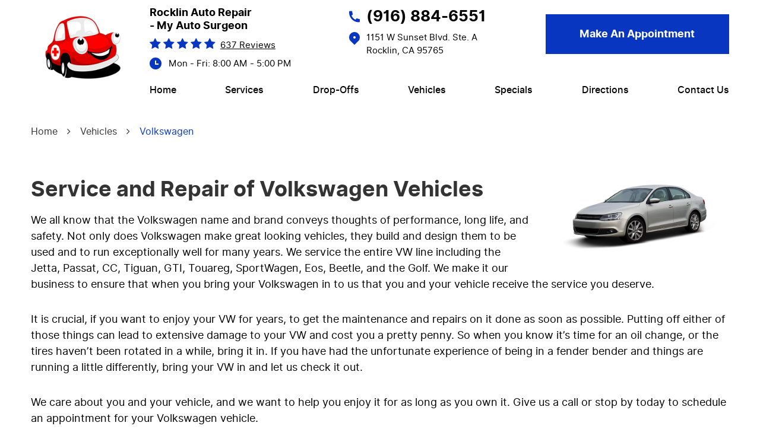

--- FILE ---
content_type: text/html; charset=utf-8
request_url: https://www.myautosurgeon.com/volkswagen-repair-services
body_size: 11031
content:
<!DOCTYPE HTML><html lang="en"><!-- HTML Copyright © 2026 Kukui Corporation. All rights reserved. --><head><meta charset="utf-8" /><meta name="viewport" content="width=device-width,initial-scale=1" /><title> Service and Repair of Volkswagen Vehicles - My Auto Surgeon </title><link rel="canonical" href="https://www.myautosurgeon.com/volkswagen-repair-services" /><meta name="robots" content="noindex,nofollow,noarchive,nosnippet" /><meta name="googlebot" content="none,noindex,nofollow,noarchive,nosnippet,noodp,noimageindex" /><meta name="bingbot" content="noindex,nofollow,noarchive,nosnippet,nocache,noodp" /><meta name="msnbot" content="noindex,nofollow,noarchive,nosnippet,nocache,noodp" /><meta name="slurp" content="noindex,nofollow,noarchive,nosnippet,noodp,noydir" /><meta name="teoma" content="noindex,nofollow,noarchive" /><meta name="adsbot-google" content="index,follow,archive,snippet,odp,imageindex" /><meta name="adidxbot" content="index,follow,archive,snippet,cache,odp" /><meta name="description" content="Service and Repair of Volkswagen Vehicles" /><meta property="og:type" content="website" /><meta property="og:locale" content="en_US" /><meta property="og:site_name" content="My Auto Surgeon" /><meta property="og:url" content="https://www.myautosurgeon.com/volkswagen-repair-services" /><meta property="og:title" content="Service and Repair of Volkswagen Vehicles - My Auto Surgeon" /><meta property="og:description" content="Service and Repair of Volkswagen Vehicles" /><meta property="og:image" content="https://www.myautosurgeon.com/Files/images/og-image.jpg" /><script type="application/ld+json">[{"@context":"https://schema.org","@type":"AutomotiveBusiness","name":"My Auto Surgeon","alternateName":"Rocklin Auto Repair","telephone":"+1 (916) 884-6551","currenciesAccepted":"USD","priceRange":"$$$","url":"https://www.myautosurgeon.com","logo":"https://www.myautosurgeon.com/Files/Images/logo.png","image":"https://www.myautosurgeon.com/Files/images/google-info-window.jpg","address":{"@type":"PostalAddress","name":"My Auto Surgeon","streetAddress":"1151 W Sunset Blvd. Ste. A","addressLocality":"Rocklin","addressRegion":"CA","addressCountry":"USA","postalCode":"95765"},"openingHours":["Mon-Fri 08:00-17:00"],"hasmap":"https://www.google.com/maps/place/1151 W Sunset Blvd. Ste. A Rocklin, CA 95765","aggregateRating":{"@type":"AggregateRating","bestRating":"5","worstRating":"1","ratingCount":"637","ratingValue":"4.9"},"sameAs":["https://goo.gl/maps/N4U4SmM8YXAZ9Mrs8","https://www.facebook.com/myautosurgeon/","https://www.yelp.com/biz/my-auto-surgeon-rocklin","https://www.instagram.com/myautosurgeon/","http://search.google.com/local/writereview?placeid=ChIJgQh_PbMjm4AR6zc0555I5fA","https://www.yelp.com/writeareview/biz/8G91C6iwOBipTylXKogMKw"]},{"@context":"https://schema.org","@type":"BreadcrumbList","itemListElement":[{"@type":"ListItem","position":"1","item":{"@id":"https://www.myautosurgeon.com","name":"Home"}},{"@type":"ListItem","position":"2","item":{"@id":"https://www.myautosurgeon.com/vehicles","name":"Vehicles"}},{"@type":"ListItem","position":"3","item":{"@id":"https://www.myautosurgeon.com/volkswagen-repair-services","name":"Volkswagen"}}]}]</script><!-- Global site tag (gtag.js) - Google Analytics --><script async src="https://www.googletagmanager.com/gtag/js?id=UA-216257038-2"></script><script> window.dataLayer = window.dataLayer || []; function gtag(){dataLayer.push(arguments);} gtag('js', new Date()); gtag('config', 'UA-216257038-2'); gtag('config', 'G-NGJLWH4WN8'); </script><!-- Google tag (gtag.js) --><script async src="https://www.googletagmanager.com/gtag/js?id=AW-11484375689"></script><script> window.dataLayer = window.dataLayer || []; function gtag(){dataLayer.push(arguments);} gtag('js', new Date()); gtag('config', 'AW-11484375689'); </script><style type="text/css">/*! * Bootstrap v3.3.7 (http://getbootstrap.com) * Copyright 2011-2018 Twitter, Inc. * Licensed under MIT (https://github.com/twbs/bootstrap/blob/master/LICENSE) */ /*! * Generated using the Bootstrap Customizer (<none>) * Config saved to config.json and <none> */ /*! normalize.css v3.0.3 | MIT License | github.com/necolas/normalize.css */ *{outline:0;margin:0;border:0;padding:0}*,*:before,*:after{-webkit-box-sizing:border-box;box-sizing:border-box}html{-ms-overflow-style:scrollbar;-ms-text-size-adjust:100%;-webkit-text-size-adjust:100%;-webkit-tap-highlight-color:rgba(0,0,0,0)}html,body,div,span,applet,object,iframe,h1,h2,h3,h4,h5,h6,p,blockquote,pre,a,abbr,acronym,address,big,cite,code,del,dfn,em,img,ins,kbd,q,s,samp,small,strike,strong,sub,sup,tt,var,b,u,i,center,dl,dt,dd,ol,ul,li,fieldset,form,label,legend,table,caption,tbody,tfoot,thead,tr,th,td,article,aside,canvas,details,embed,figure,figcaption,footer,header,hgroup,menu,nav,output,ruby,section,summary,time,mark,audio,video{background:transparent;font-size:100%;font-family:-apple-system,BlinkMacSystemFont,system-ui,"Segoe UI",Tahoma,Roboto,Oxygen,Oxygen-Sans,Ubuntu,Cantarell,"Fira Sans","Droid Sans","Helvetica Neue","Noto Sans",Arial,sans-serif,"Apple Color Emoji","Segoe UI Emoji","Segoe UI Symbol","Noto Color Emoji";text-decoration:none;vertical-align:baseline}article,aside,details,figcaption,figure,footer,header,hgroup,main,menu,nav,section,summary{display:block}:focus{outline:0}[tabindex="-1"]:focus{outline:0!important}b,strong{font-weight:bolder}a{text-decoration:none}a:hover,a:focus,a:active{outline:0;text-decoration:underline}a:not([href]):not([tabindex]){color:inherit;text-decoration:none}a:not([href]):not([tabindex]):hover,a:not([href]):not([tabindex]):focus{color:inherit;text-decoration:none}a:not([href]):not([tabindex]):focus{outline:0}img{max-width:100%;height:auto;border:0;-ms-interpolation-mode:bicubic;vertical-align:middle}svg{overflow:hidden;vertical-align:middle}iframe,embed,object,video,audio,canvas{display:inline-block;max-width:100%}audio:not([controls]){display:none;height:0}template{display:none}[hidden]{display:none}.container{margin-right:auto;margin-left:auto;padding-left:12px;padding-right:12px}@media(min-width:768px){.container{width:744px}}@media(min-width:992px){.container{width:964px}}@media(min-width:1224px){.container{width:1200px}}.container-fluid{margin-right:auto;margin-left:auto;padding-left:12px;padding-right:12px}.row{margin-left:-12px;margin-right:-12px}.col-xs-1,.col-sm-1,.col-md-1,.col-lg-1,.col-xs-2,.col-sm-2,.col-md-2,.col-lg-2,.col-xs-3,.col-sm-3,.col-md-3,.col-lg-3,.col-xs-4,.col-sm-4,.col-md-4,.col-lg-4,.col-xs-5,.col-sm-5,.col-md-5,.col-lg-5,.col-xs-6,.col-sm-6,.col-md-6,.col-lg-6,.col-xs-7,.col-sm-7,.col-md-7,.col-lg-7,.col-xs-8,.col-sm-8,.col-md-8,.col-lg-8,.col-xs-9,.col-sm-9,.col-md-9,.col-lg-9,.col-xs-10,.col-sm-10,.col-md-10,.col-lg-10,.col-xs-11,.col-sm-11,.col-md-11,.col-lg-11,.col-xs-12,.col-sm-12,.col-md-12,.col-lg-12{position:relative;min-height:1px;padding-left:12px;padding-right:12px}.col-xs-1,.col-xs-2,.col-xs-3,.col-xs-4,.col-xs-5,.col-xs-6,.col-xs-7,.col-xs-8,.col-xs-9,.col-xs-10,.col-xs-11,.col-xs-12{float:left}.col-xs-12{width:100%}.col-xs-11{width:91.66666667%}.col-xs-10{width:83.33333333%}.col-xs-9{width:75%}.col-xs-8{width:66.66666667%}.col-xs-7{width:58.33333333%}.col-xs-6{width:50%}.col-xs-5{width:41.66666667%}.col-xs-4{width:33.33333333%}.col-xs-3{width:25%}.col-xs-2{width:16.66666667%}.col-xs-1{width:8.33333333%}.col-xs-pull-12{right:100%}.col-xs-pull-11{right:91.66666667%}.col-xs-pull-10{right:83.33333333%}.col-xs-pull-9{right:75%}.col-xs-pull-8{right:66.66666667%}.col-xs-pull-7{right:58.33333333%}.col-xs-pull-6{right:50%}.col-xs-pull-5{right:41.66666667%}.col-xs-pull-4{right:33.33333333%}.col-xs-pull-3{right:25%}.col-xs-pull-2{right:16.66666667%}.col-xs-pull-1{right:8.33333333%}.col-xs-pull-0{right:auto}.col-xs-push-12{left:100%}.col-xs-push-11{left:91.66666667%}.col-xs-push-10{left:83.33333333%}.col-xs-push-9{left:75%}.col-xs-push-8{left:66.66666667%}.col-xs-push-7{left:58.33333333%}.col-xs-push-6{left:50%}.col-xs-push-5{left:41.66666667%}.col-xs-push-4{left:33.33333333%}.col-xs-push-3{left:25%}.col-xs-push-2{left:16.66666667%}.col-xs-push-1{left:8.33333333%}.col-xs-push-0{left:auto}.col-xs-offset-12{margin-left:100%}.col-xs-offset-11{margin-left:91.66666667%}.col-xs-offset-10{margin-left:83.33333333%}.col-xs-offset-9{margin-left:75%}.col-xs-offset-8{margin-left:66.66666667%}.col-xs-offset-7{margin-left:58.33333333%}.col-xs-offset-6{margin-left:50%}.col-xs-offset-5{margin-left:41.66666667%}.col-xs-offset-4{margin-left:33.33333333%}.col-xs-offset-3{margin-left:25%}.col-xs-offset-2{margin-left:16.66666667%}.col-xs-offset-1{margin-left:8.33333333%}.col-xs-offset-0{margin-left:0%}@media(min-width:768px){.col-sm-1,.col-sm-2,.col-sm-3,.col-sm-4,.col-sm-5,.col-sm-6,.col-sm-7,.col-sm-8,.col-sm-9,.col-sm-10,.col-sm-11,.col-sm-12{float:left}.col-sm-12{width:100%}.col-sm-11{width:91.66666667%}.col-sm-10{width:83.33333333%}.col-sm-9{width:75%}.col-sm-8{width:66.66666667%}.col-sm-7{width:58.33333333%}.col-sm-6{width:50%}.col-sm-5{width:41.66666667%}.col-sm-4{width:33.33333333%}.col-sm-3{width:25%}.col-sm-2{width:16.66666667%}.col-sm-1{width:8.33333333%}.col-sm-pull-12{right:100%}.col-sm-pull-11{right:91.66666667%}.col-sm-pull-10{right:83.33333333%}.col-sm-pull-9{right:75%}.col-sm-pull-8{right:66.66666667%}.col-sm-pull-7{right:58.33333333%}.col-sm-pull-6{right:50%}.col-sm-pull-5{right:41.66666667%}.col-sm-pull-4{right:33.33333333%}.col-sm-pull-3{right:25%}.col-sm-pull-2{right:16.66666667%}.col-sm-pull-1{right:8.33333333%}.col-sm-pull-0{right:auto}.col-sm-push-12{left:100%}.col-sm-push-11{left:91.66666667%}.col-sm-push-10{left:83.33333333%}.col-sm-push-9{left:75%}.col-sm-push-8{left:66.66666667%}.col-sm-push-7{left:58.33333333%}.col-sm-push-6{left:50%}.col-sm-push-5{left:41.66666667%}.col-sm-push-4{left:33.33333333%}.col-sm-push-3{left:25%}.col-sm-push-2{left:16.66666667%}.col-sm-push-1{left:8.33333333%}.col-sm-push-0{left:auto}.col-sm-offset-12{margin-left:100%}.col-sm-offset-11{margin-left:91.66666667%}.col-sm-offset-10{margin-left:83.33333333%}.col-sm-offset-9{margin-left:75%}.col-sm-offset-8{margin-left:66.66666667%}.col-sm-offset-7{margin-left:58.33333333%}.col-sm-offset-6{margin-left:50%}.col-sm-offset-5{margin-left:41.66666667%}.col-sm-offset-4{margin-left:33.33333333%}.col-sm-offset-3{margin-left:25%}.col-sm-offset-2{margin-left:16.66666667%}.col-sm-offset-1{margin-left:8.33333333%}.col-sm-offset-0{margin-left:0%}}@media(min-width:992px){.col-md-1,.col-md-2,.col-md-3,.col-md-4,.col-md-5,.col-md-6,.col-md-7,.col-md-8,.col-md-9,.col-md-10,.col-md-11,.col-md-12{float:left}.col-md-12{width:100%}.col-md-11{width:91.66666667%}.col-md-10{width:83.33333333%}.col-md-9{width:75%}.col-md-8{width:66.66666667%}.col-md-7{width:58.33333333%}.col-md-6{width:50%}.col-md-5{width:41.66666667%}.col-md-4{width:33.33333333%}.col-md-3{width:25%}.col-md-2{width:16.66666667%}.col-md-1{width:8.33333333%}.col-md-pull-12{right:100%}.col-md-pull-11{right:91.66666667%}.col-md-pull-10{right:83.33333333%}.col-md-pull-9{right:75%}.col-md-pull-8{right:66.66666667%}.col-md-pull-7{right:58.33333333%}.col-md-pull-6{right:50%}.col-md-pull-5{right:41.66666667%}.col-md-pull-4{right:33.33333333%}.col-md-pull-3{right:25%}.col-md-pull-2{right:16.66666667%}.col-md-pull-1{right:8.33333333%}.col-md-pull-0{right:auto}.col-md-push-12{left:100%}.col-md-push-11{left:91.66666667%}.col-md-push-10{left:83.33333333%}.col-md-push-9{left:75%}.col-md-push-8{left:66.66666667%}.col-md-push-7{left:58.33333333%}.col-md-push-6{left:50%}.col-md-push-5{left:41.66666667%}.col-md-push-4{left:33.33333333%}.col-md-push-3{left:25%}.col-md-push-2{left:16.66666667%}.col-md-push-1{left:8.33333333%}.col-md-push-0{left:auto}.col-md-offset-12{margin-left:100%}.col-md-offset-11{margin-left:91.66666667%}.col-md-offset-10{margin-left:83.33333333%}.col-md-offset-9{margin-left:75%}.col-md-offset-8{margin-left:66.66666667%}.col-md-offset-7{margin-left:58.33333333%}.col-md-offset-6{margin-left:50%}.col-md-offset-5{margin-left:41.66666667%}.col-md-offset-4{margin-left:33.33333333%}.col-md-offset-3{margin-left:25%}.col-md-offset-2{margin-left:16.66666667%}.col-md-offset-1{margin-left:8.33333333%}.col-md-offset-0{margin-left:0%}}@media(min-width:1224px){.col-lg-1,.col-lg-2,.col-lg-3,.col-lg-4,.col-lg-5,.col-lg-6,.col-lg-7,.col-lg-8,.col-lg-9,.col-lg-10,.col-lg-11,.col-lg-12{float:left}.col-lg-12{width:100%}.col-lg-11{width:91.66666667%}.col-lg-10{width:83.33333333%}.col-lg-9{width:75%}.col-lg-8{width:66.66666667%}.col-lg-7{width:58.33333333%}.col-lg-6{width:50%}.col-lg-5{width:41.66666667%}.col-lg-4{width:33.33333333%}.col-lg-3{width:25%}.col-lg-2{width:16.66666667%}.col-lg-1{width:8.33333333%}.col-lg-pull-12{right:100%}.col-lg-pull-11{right:91.66666667%}.col-lg-pull-10{right:83.33333333%}.col-lg-pull-9{right:75%}.col-lg-pull-8{right:66.66666667%}.col-lg-pull-7{right:58.33333333%}.col-lg-pull-6{right:50%}.col-lg-pull-5{right:41.66666667%}.col-lg-pull-4{right:33.33333333%}.col-lg-pull-3{right:25%}.col-lg-pull-2{right:16.66666667%}.col-lg-pull-1{right:8.33333333%}.col-lg-pull-0{right:auto}.col-lg-push-12{left:100%}.col-lg-push-11{left:91.66666667%}.col-lg-push-10{left:83.33333333%}.col-lg-push-9{left:75%}.col-lg-push-8{left:66.66666667%}.col-lg-push-7{left:58.33333333%}.col-lg-push-6{left:50%}.col-lg-push-5{left:41.66666667%}.col-lg-push-4{left:33.33333333%}.col-lg-push-3{left:25%}.col-lg-push-2{left:16.66666667%}.col-lg-push-1{left:8.33333333%}.col-lg-push-0{left:auto}.col-lg-offset-12{margin-left:100%}.col-lg-offset-11{margin-left:91.66666667%}.col-lg-offset-10{margin-left:83.33333333%}.col-lg-offset-9{margin-left:75%}.col-lg-offset-8{margin-left:66.66666667%}.col-lg-offset-7{margin-left:58.33333333%}.col-lg-offset-6{margin-left:50%}.col-lg-offset-5{margin-left:41.66666667%}.col-lg-offset-4{margin-left:33.33333333%}.col-lg-offset-3{margin-left:25%}.col-lg-offset-2{margin-left:16.66666667%}.col-lg-offset-1{margin-left:8.33333333%}.col-lg-offset-0{margin-left:0%}}.clearfix:before,.clearfix:after,.container:before,.container:after,.container-fluid:before,.container-fluid:after,.row:before,.row:after{content:"";display:block}.clearfix:after,.container:after,.container-fluid:after,.row:after{clear:both}.pull-right{float:right!important}.pull-left{float:left!important}@media(max-width:767px){.pull-xs-left{float:left!important}.pull-xs-right{float:right!important}}@media(min-width:768px) and (max-width:991px){.pull-sm-left{float:left!important}.pull-sm-right{float:right!important}}@media(min-width:992px) and (max-width:1223px){.pull-md-left{float:left!important}.pull-md-right{float:right!important}}@media(min-width:1224px){.pull-lg-left{float:left!important}.pull-lg-right{float:right!important}}.visible-xs,.visible-sm,.visible-md,.visible-lg{display:none!important}.visible-xs-block,.visible-xs-inline,.visible-xs-inline-block,.visible-sm-block,.visible-sm-inline,.visible-sm-inline-block,.visible-md-block,.visible-md-inline,.visible-md-inline-block,.visible-lg-block,.visible-lg-inline,.visible-lg-inline-block{display:none!important}@media(max-width:767px){.visible-xs{display:block!important}}@media(min-width:768px) and (max-width:991px){.visible-sm{display:block!important}}@media(min-width:992px) and (max-width:1223px){.visible-md{display:block!important}}@media(min-width:1224px){.visible-lg{display:block!important}}@media(max-width:767px){.hidden-xs{display:none!important}}@media(min-width:768px) and (max-width:991px){.hidden-sm{display:none!important}}@media(min-width:992px) and (max-width:1223px){.hidden-md{display:none!important}}@media(min-width:1224px){.hidden-lg{display:none!important}}.col-xs-text-right{text-align:right}.col-xs-text-left{text-align:left}.col-xs-text-center{text-align:center}@media(min-width:768px){.col-sm-text-right{text-align:right}.col-sm-text-left{text-align:left}.col-sm-text-center{text-align:center}}@media(min-width:992px){.col-md-text-right{text-align:right}.col-md-text-left{text-align:left}.col-md-text-center{text-align:center}}@media(min-width:1224px){.col-lg-text-right{text-align:right}.col-lg-text-left{text-align:left}.col-lg-text-center{text-align:center}}.sr-only{position:absolute;width:1px;height:1px;margin:-1px;padding:0;overflow:hidden;clip:rect(0,0,0,0);border:0}.sr-only-focusable:active,.sr-only-focusable:focus{position:static;width:auto;height:auto;margin:0;overflow:visible;clip:auto}.img-responsive{display:block;max-width:100%;height:auto}.center-block{display:block;margin-left:auto;margin-right:auto}.hide{display:none!important}.show{display:block!important}.invisible{visibility:hidden}.hidden{display:none!important}@-ms-viewport{width:device-width;}@font-face{font-family:'Inter';font-weight:400;font-style:normal;src:url('https://cdn.kukui.com/fonts/inter/inter-regular-webfont.woff2') format('woff2'),url('https://cdn.kukui.com/fonts/inter/inter-regular-webfont.woff') format('woff'),url('https://cdn.kukui.com/fonts/inter/inter-regular-webfont.svg#interregular') format('svg'),url('https://cdn.kukui.com/fonts/inter/inter-regular-webfont.ttf') format('truetype');font-display:swap}@font-face{font-family:'Inter';font-weight:500;font-style:normal;src:url('https://cdn.kukui.com/fonts/inter/inter-medium-webfont.woff2') format('woff2'),url('https://cdn.kukui.com/fonts/inter/inter-medium-webfont.woff') format('woff'),url('https://cdn.kukui.com/fonts/inter/inter-medium-webfont.svg#intermedium') format('svg'),url('https://cdn.kukui.com/fonts/inter/inter-medium-webfont.ttf') format('truetype');font-display:swap}@font-face{font-family:'Inter';font-weight:700;font-style:normal;src:url('https://cdn.kukui.com/fonts/inter/inter-bold-webfont.woff2') format('woff2'),url('https://cdn.kukui.com/fonts/inter/inter-bold-webfont.woff') format('woff'),url('https://cdn.kukui.com/fonts/inter/inter-bold-webfont.svg#interbold') format('svg'),url('https://cdn.kukui.com/fonts/inter/inter-bold-webfont.ttf') format('truetype');font-display:swap}@font-face{font-family:'Inter';font-weight:800;font-style:normal;src:url('https://cdn.kukui.com/fonts/inter/inter-extrabold-webfont.woff2') format('woff2'),url('https://cdn.kukui.com/fonts/inter/inter-extrabold-webfont.woff') format('woff'),url('https://cdn.kukui.com/fonts/inter/inter-extrabold-webfont.svg#interextra_bold') format('svg'),url('https://cdn.kukui.com/fonts/inter/inter-extrabold-webfont.ttf') format('truetype');font-display:swap}@font-face{font-family:'Inter';font-weight:900;font-style:normal;src:url('https://cdn.kukui.com/fonts/inter/inter-black-webfont.woff2') format('woff2'),url('https://cdn.kukui.com/fonts/inter/inter-black-webfont.woff') format('woff'),url('https://cdn.kukui.com/fonts/inter/inter-black-webfont.svg#interblack') format('svg'),url('https://cdn.kukui.com/fonts/inter/inter-black-webfont.ttf') format('truetype');font-display:swap}@font-face{font-family:'cms';font-weight:normal;font-style:normal;src:url("/Themes/Automotive/Assets/fonts/cms/cms.woff2") format("woff2"),url("/Themes/Automotive/Assets/fonts/cms/cms.woff") format("woff"),url("/Themes/Automotive/Assets/fonts/cms/cms.ttf") format("truetype");font-display:swap}.uic-hidden{display:none}.uic-active,.uic-visible{display:initial}html,body{font-size:16px;line-height:1}a:hover{color:#0836c1}a:hover{text-decoration:none;transition:all .2s linear;-moz-transition:all .2s linear;-webkit-transition:all .2s linear}.wrapper{position:relative;width:100%;max-width:1920px;margin:0 auto;overflow:hidden}.container-xl{max-width:1200px;margin:auto}.col-centered{float:none;margin:0 auto}.no-margin{margin:0!important}.no-padding{padding:0!important}.flexbox{display:-webkit-box;display:-ms-flexbox;display:flex;-ms-flex-wrap:wrap;flex-wrap:wrap}.flexbox:before,.flexbox:after{display:none}.flexbox.align-items-stretch{-webkit-box-align:stretch;-ms-flex-align:stretch;align-items:stretch}.flexbox.align-items-start{-webkit-box-align:start;-ms-flex-align:start;align-items:flex-start}.flexbox.align-items-center{-webkit-box-align:center;-ms-flex-align:center;align-items:center}.flexbox.align-items-end{-webkit-box-align:end;-ms-flex-align:end;align-items:flex-end}.flexbox.justify-content-start{-ms-flex-pack:start;justify-content:flex-start}.flexbox.justify-content-center{-ms-flex-pack:center;justify-content:center}.flexbox.justify-content-end{-ms-flex-pack:end;justify-content:flex-end}.flexbox.justify-content-around{-ms-flex-pack:distribute;justify-content:space-around}.flexbox.justify-content-between{-ms-flex-pack:justify;justify-content:space-between}.btn,.entry-content .btn{position:relative;display:block;width:100%;max-width:100%;margin:0 auto 2rem;padding:1.25rem;border:none;background:#0836c1;color:#fff;font-weight:700;font-size:1.125rem;line-height:1.25;font-family:"Inter",Arial,sans-serif;text-align:center;text-decoration:none;text-transform:capitalize;-webkit-transition:all .3s ease;-o-transition:all .3s ease;transition:all .3s ease}.btn:hover,.btn:focus,.btn:active,.entry-content .btn:hover,.entry-content .btn:focus,.entry-content .btn:active{background:#333;color:#fff;text-decoration:none}.btn.btn-submit{margin:1rem auto 2rem}.btn:disabled,.btn:disabled:hover,.btn.disabled,.btn.disabled:hover{margin:1rem auto 2rem;border:none;background:#ccc;color:#fff;cursor:not-allowed;-webkit-box-shadow:none;box-shadow:none}.header{position:relative}.hd-logo-box{margin-top:1rem;margin-bottom:0;text-align:center}.hd-logo{display:inline-block;max-width:100%}.hd-logo img{display:block;margin:0 auto;max-width:100%}.hd-reviews-rating{margin-top:.75rem;margin-bottom:0}.hd-keywords{display:block;margin-bottom:.25rem;color:#000;font:700 1.125em/1 "Inter",Arial,sans-serif;text-transform:capitalize}.hd-reviews{margin-block-start:.5rem;display:inline-block;text-transform:capitalize}.hd-reviews:before{content:'';display:inline-block;margin-right:.25rem;color:#0836c1;font-weight:normal;font-size:1.25rem;line-height:1;font-family:'cms';letter-spacing:.2em}.hd-reviews a{display:inline-block;color:#000;font:400 .9375em/1 "Inter",Arial,sans-serif;text-decoration:underline}.hd-reviews a:hover,.hd-reviews a:focus,.hd-reviews a:active{color:#0836c1;text-decoration:none}.hd-location-name-box{margin-bottom:.25rem}.hd-loc-title{color:#333;font:700 1.5em/1.25 "Inter",Arial,sans-serif}.hd-phone-box{margin-bottom:.5rem}.hd-phone-text{display:inline-block;padding-right:.25rem;color:#333;font:400 1.25em/1.2 "Inter",Arial,sans-serif;text-transform:capitalize}.hd-phone-link{color:#000;font:700 1.625em/1.25 "Inter",Arial,sans-serif;padding-left:2rem;background:url('/Themes/Automotive/Assets/images/call.png') no-repeat left center}.hd-phone-link strong{font:inherit}.hd-phone-link:hover,.hd-phone-link:focus,.hd-phone-link:active{color:#333;text-decoration:none}.hd-address-box{margin-bottom:.5rem}.hd-address{color:#000;font:400 .9375em/1.5 "Inter",Arial,sans-serif;padding-left:2rem;background:url('/Themes/Automotive/Assets/images/pin.png') no-repeat left top;display:block}.hd-address span{font:inherit;display:block}.hd-address:hover,.hd-address:focus,.hd-address:active{color:#0836c1;text-decoration:none}.hd-wh-box{margin-bottom:.5rem}.hd-wh{color:#000;font:400 .9375em/1.5 "Inter",Arial,sans-serif;padding-left:2rem;background:url('/Themes/Automotive/Assets/images/time.png') no-repeat left center}.hd-locations{margin-top:.75rem;margin-bottom:0}.hd-location-toggle{padding:10px 30px 10px 10px;background:#e5403f;color:#fff;position:relative}.hd-location-toggle:after{position:absolute;right:8px;top:50%;bottom:0;height:100%;margin:auto;content:'';font:20px 'cms'}.hd-locations-wrapper{display:none;padding:26px 0 0}header a.btn{font:700 1.125em/1.5 "Inter",Arial,sans-serif;text-transform:capitalize;margin:.75rem 0 0;padding:1.25rem 1rem}.nav-section{position:relative}.nav{position:relative}.nav ul{list-style:none;text-align:center}.nav li{position:relative}.nav li:hover>ul,.nav li:focus>ul,.nav li:active>ul{display:block}.nav a{display:inline-block;text-decoration:none}.nav li.static{display:inline-block;margin:0 .5rem}.nav li.static:last-child ul{left:-100%}.nav li.static:last-child>ul.dynamic:before{left:0;right:0;margin:auto}.nav li.static>a{padding:1rem 0;color:#000;font:500 1em/1.25 "Inter",Arial,sans-serif;position:relative;transition:all .2s linear;-moz-transition:all .2s linear;-webkit-transition:all .2s linear}.nav li.static:hover>a,.nav li.static:focus>a,.nav li.static:active>a,.nav li.static>a.selected{color:#0836c1;text-decoration:none;border-bottom:2px solid #0836c1;transition:all .2s linear;-moz-transition:all .2s linear;-webkit-transition:all .2s linear}.nav ul.dynamic{display:none;z-index:10;position:absolute;top:100%;left:-1rem;min-width:14rem;background:#333;-webkit-box-shadow:0 .25rem .5rem rgba(0,0,0,.1);box-shadow:0 .25rem .5rem rgba(0,0,0,.1)}.nav ul.dynamic ul{top:0;left:100%;min-width:100%}.nav li.dynamic{display:block;text-align:left}.nav li.dynamic>a{width:100%;padding:.75rem 1rem;color:#fff;font:400 1em/1.25 "Inter",Arial,sans-serif}.nav li.dynamic:hover>a,.nav li.dynamic:focus>a,.nav li.dynamic:active>a,.nav li.dynamic>a.selected{color:#0836c1;text-decoration:none}.breadcrumbs-section{position:relative}.breadcrumbs{list-style:none;padding:2rem 0}.breadcrumbs li{display:inline-block;color:#333;font:400 1em/1.5 "Inter",Arial,sans-serif}.breadcrumbs li:after{display:inline-block;padding:0 1em;content:"";color:inherit;font:normal 1em/1 'cms'}.breadcrumbs li:last-child:after{display:none}.breadcrumbs li a{color:inherit;font:inherit}.breadcrumbs li a:hover,.breadcrumbs li a:focus,.breadcrumbs li a:active{color:#0836c1;text-decoration:none}.breadcrumbs li:last-child>a{color:#0836c1}@media(min-width:768px){}@media(min-width:992px){.nav-trigger{display:none}.nav ul.static{display:-webkit-box;display:-ms-flexbox;display:flex;-ms-flex-wrap:wrap;flex-wrap:wrap;-ms-flex-pack:justify;justify-content:space-between}.nav li.static:first-child{margin-left:0}.nav li.static:last-child{margin-right:0}.nav ul.dynamic>.has-dynamic:before{display:block;content:'';position:absolute;top:50%;right:.25rem;width:0;height:0;border:.25rem solid transparent;border-left:.25rem solid #fff;-webkit-transform:translateY(-50%);-ms-transform:translateY(-50%);transform:translateY(-50%)}}@media(min-width:1224px){}@media(max-width:1223px){.hd-wh,.hd-address{font-size:.85rem;padding-left:1.75rem}.hd-phone-link{font-size:1.25rem}header a.btn{font-size:1rem}}@media(max-width:991px){.nav-trigger{z-index:20;display:block;position:fixed;top:0;right:0;width:55px;height:50px;background:#333}.nav-trigger .icon{display:block;position:absolute;top:50%;left:10px;right:10px;width:auto;height:2px;background-color:#fff;border-radius:.25rem;-webkit-transform:translateY(-50%);-ms-transform:translateY(-50%);transform:translateY(-50%);-webkit-transition:background-color .2s linear;-o-transition:background-color .2s linear;transition:background-color .2s linear}.nav-trigger .icon:before,.nav-trigger .icon:after{display:block;content:'';position:absolute;left:0;width:100%;height:100%;background-color:#fff;border-radius:.25rem;-webkit-transition:-webkit-transform .2s linear;transition:-webkit-transform .2s linear;-o-transition:transform .2s linear;transition:transform .2s linear;transition:transform .2s linear,-webkit-transform .2s linear}.nav-trigger .icon:before{-webkit-transform:translateY(-10px);-ms-transform:translateY(-10px);transform:translateY(-10px)}.nav-trigger .icon:after{-webkit-transform:translateY(10px);-ms-transform:translateY(10px);transform:translateY(10px)}.nav-trigger.menu-open span{background-color:transparent}.nav-trigger.menu-open span:before{-webkit-transform:translateY(0) rotate(-45deg);-ms-transform:translateY(0) rotate(-45deg);transform:translateY(0) rotate(-45deg)}.nav-trigger.menu-open span:after{-webkit-transform:translateY(0) rotate(45deg);-ms-transform:translateY(0) rotate(45deg);transform:translateY(0) rotate(45deg)}.nav{z-index:15;position:fixed;top:0;right:0;width:50%;height:100%;background:#333;overflow-y:auto;-webkit-transition:opacity .3s ease-in-out,visibility .2s linear;-o-transition:opacity .3s ease-in-out,visibility .2s linear;transition:opacity .3s ease-in-out,visibility .2s linear}.nav.nav-hidden{opacity:0;visibility:hidden;pointer-events:none}.nav.nav-visible{opacity:1;visibility:visible;pointer-events:all}.nav ul{margin:0;padding:0 0 0 1rem;text-align:left}.nav ul.static{margin-top:4rem}.nav ul.dynamic{position:static;min-width:0;background:none;-webkit-box-shadow:none;box-shadow:none}.nav li.static{display:block;margin:0}.nav li.static>a,.nav li.dynamic>a{width:100%;max-width:100%;padding:.5rem 1rem;color:#fff}.nav li.has-dynamic>a{padding-right:2.5rem}.nav ul.static>.has-dynamic:before,.nav ul.dynamic>.has-dynamic:before{display:block;content:'';position:absolute;top:1.075rem;right:1rem;width:0;height:0;border:.25rem solid transparent;border-top:.25rem solid #fff}.nav ul.static>.has-dynamic:hover:before,.nav ul.static>.has-dynamic.selected:before{border-top-color:#ffa500}.nav ul.dynamic>.has-dynamic:hover:before,.nav ul.dynamic>.has-dynamic.selected:before{border-top-color:#0836c1}}@media(max-width:767px){.header,.breadcrumbs{text-align:center}.hd-address{display:inline-block}.hd-phone-box{margin-bottom:.75rem}}@media(max-width:599px){.nav{width:75%}}@media(max-width:480px){.nav{width:100%}}@media(min-width:768px) and (max-width:991px){.hd-multi-location-3 .hd-phone-text{display:block;padding:0}}@media(min-width:992px) and (max-width:1223px){}@media(min-width:1224px) and (max-width:1900px){}</style><meta name="theme-color" content="#fff"><link type="image/x-icon" href="https://www.myautosurgeon.com/favicon.ico?v=2" rel="shortcut icon" /></head><body class="page page-volkswagen-repair-services template template-0" itemscope="itemscope" itemtype="https://schema.org/AutomotiveBusiness"><meta itemprop="name" content="My Auto Surgeon" /><meta itemprop="alternateName" content="Rocklin Auto Repair" /><meta itemprop="image" content="https://www.myautosurgeon.com/Files/images/google-info-window.jpg" /><meta itemprop="telephone" content="+1 (916) 884-6551" /><meta itemprop="priceRange" content="$$$" /><!--[if lt IE 9]><script type="text/javascript" src="https://oss.maxcdn.com/html5shiv/3.7.2/html5shiv.min.js"></script><script type="text/javascript" src="https://oss.maxcdn.com/respond/1.4.2/respond.min.js"></script><![endif]--><form method="post" action="./volkswagen-repair-services" id="ctl04" class="wrapper"><div class="aspNetHidden"><input type="hidden" name="__EVENTTARGET" id="__EVENTTARGET" value="" /><input type="hidden" name="__EVENTARGUMENT" id="__EVENTARGUMENT" value="" /><input type="hidden" name="__VIEWSTATE" id="__VIEWSTATE" value="LzQVCXJHaIB/P0Z1HKzTImtOZpCrTWmzv9Fuz+gGLPLnHcHKL2pNH6kIdb/Pb17zqaTzXP8j9L1X1fLa42FmBA==" /></div><script data-uic-fixedscript="">window.sclDataSource ={"inDebugMode":false,"inEditMode":false,"locations":[{"id":"My Auto Surgeon","name":"My Auto Surgeon","street":"1151 W Sunset Blvd. Ste. A","city":"Rocklin","region":"CA","zip":"95765","imageurl":"/Files/Images/google-info-window.jpg","url":"https://www.myautosurgeon.com/","lat":"","lng":"","phone":"(916) 884-6551","worktime":{"locationID":"My Auto Surgeon","hoursOffset":0,"daysOffset":7,"workingDays":[{"code":1,"daysOffset":null,"intervals":[{"open":"10:00","close":"11:59"},{"open":"13:00","close":"15:00"}]},{"code":2,"daysOffset":null,"intervals":[{"open":"10:00","close":"11:59"},{"open":"13:00","close":"15:00"}]},{"code":3,"daysOffset":null,"intervals":[{"open":"10:00","close":"11:59"},{"open":"13:00","close":"15:00"}]},{"code":4,"daysOffset":null,"intervals":[{"open":"10:00","close":"11:59"},{"open":"13:00","close":"15:00"}]},{"code":5,"daysOffset":null,"intervals":[{"open":"10:00","close":"11:59"},{"open":"13:00","close":"15:00"}]},{"code":6,"daysOffset":null,"intervals":[]},{"code":0,"daysOffset":null,"intervals":[]}],"enabledDays":[],"disabledDays":[]},"formatedworktime":"Mon - Fri: 8:00 AM - 5:00 PM"}],"appointments":{"worktime":[{"locationID":"My Auto Surgeon","hoursOffset":0,"daysOffset":7,"workingDays":[{"code":1,"daysOffset":null,"intervals":[{"open":"10:00","close":"11:59"},{"open":"13:00","close":"15:00"}]},{"code":2,"daysOffset":null,"intervals":[{"open":"10:00","close":"11:59"},{"open":"13:00","close":"15:00"}]},{"code":3,"daysOffset":null,"intervals":[{"open":"10:00","close":"11:59"},{"open":"13:00","close":"15:00"}]},{"code":4,"daysOffset":null,"intervals":[{"open":"10:00","close":"11:59"},{"open":"13:00","close":"15:00"}]},{"code":5,"daysOffset":null,"intervals":[{"open":"10:00","close":"11:59"},{"open":"13:00","close":"15:00"}]},{"code":6,"daysOffset":null,"intervals":[]},{"code":0,"daysOffset":null,"intervals":[]}],"enabledDays":[],"disabledDays":[]}]},"directions":{"apikey":""}};</script><header class="header hd-single-location"><div class="container"><div class="row flexbox"><div class="col-xs-12 col-md-2 hd-logo-box"><a href="https://www.myautosurgeon.com" title="My Auto Surgeon" class="hd-logo"><img src="https://www.myautosurgeon.com/Files/Images/logo.png" alt="My Auto Surgeon" /></a></div><div class="col-xs-12 col-md-10"><div class="row"><div class="col-xs-12 col-sm-4 hd-reviews-rating"><h1 class="hd-keywords"> Rocklin Auto Repair </h1><p class="hd-keywords"> - My Auto Surgeon</p><div itemscope="itemscope" itemtype="https://data-vocabulary.org/AggregateRating" class="hd-reviews"><meta itemprop="votes" content="637" /><meta itemprop="rating" content="4.85243328100471" /><a href="https://www.myautosurgeon.com/reviews" title="See all reviews"> 637 reviews </a></div><div itemscope="itemscope" itemtype="https://schema.org/PostalAddress" class="hd-locations"><meta itemprop="streetAddress" content="1151 W Sunset Blvd. Ste. A" /><meta itemprop="addressLocality" content="Rocklin" /><meta itemprop="addressRegion" content="CA" /><meta itemprop="postalCode" content="95765" /><meta itemprop="telephone" content="+1 (916) 884-6551" /><div class="hd-wh-box"><span class="hd-wh">Mon - Fri: 8:00 AM - 5:00 PM</span></div></div></div><div class="col-xs-12 col-sm-4 hd-locations"><div class="hd-phone-box"><a href="tel:9168846551" title="Call My Auto Surgeon" class="hd-phone-link"><strong>(916) 884-6551</strong></a></div><div class="hd-address-box"><a href="https://www.myautosurgeon.com/directions" title="Get directions" class="hd-address"><span>1151 W Sunset Blvd. Ste. A</span><span>Rocklin, CA 95765</span></a></div></div><div class="col-xs-12 col-sm-4 hd-reviews-rating"><a class="btn" href="javascript:void(0)" onclick="AutoOps.show()" title="Make an Appointment">Make an Appointment</a></div></div><div class="col-xs-12 no-padding"><nav class="nav-section"><button class="nav-trigger" type="button" title="Toggle navigation." data-uic-navigation-trigger="header"><span class="icon"></span><span class="sr-only">Toggle Menu</span></button><div data-uic-navigation="header" class="nav nav-hidden"><ul class="static" role="menubar"><li class="static" role="menuitem"><a href="/" title="Home">Home</a></li><li class="static" role="menuitem"><a href="/services" title="Services">Services</a></li><li class="static" role="menuitem"><a href="/dropoff-pickup" title="24/7 After Hour Drop-Offs & Pick-Ups">Drop-Offs</a></li><li class="static" role="menuitem"><a href="/vehicles" title="Vehicles">Vehicles</a></li><li class="static" role="menuitem"><a href="/coupons" title="Specials">Specials</a></li><li class="static" role="menuitem"><a href="/directions" title="Directions">Directions</a></li><li class="static" role="menuitem"><a href="/contact" title="Contact Us">Contact Us</a></li></ul></div></nav></div></div></div></div></header><main class="main" data-uic-layoutpush="auto"><div class="breadcrumbs-section"><div class="container"><ul class="breadcrumbs" itemscope="itemscope" itemtype="https://schema.org/BreadcrumbList"><li itemscope itemtype="https://schema.org/ListItem" itemprop="itemListElement"><meta itemprop="url" content="https://www.myautosurgeon.com" /><meta itemprop="name" content="Home" /><meta itemprop="position" content="1" /><a itemprop="item" href="https://www.myautosurgeon.com" title="Home">Home</a></li><li itemscope itemtype="https://schema.org/ListItem" itemprop="itemListElement"><meta itemprop="url" content="https://www.myautosurgeon.com/vehicles" /><meta itemprop="name" content="Vehicles" /><meta itemprop="position" content="2" /><a itemprop="item" href="https://www.myautosurgeon.com/vehicles" title="Vehicles">Vehicles</a></li><li itemscope itemtype="https://schema.org/ListItem" itemprop="itemListElement"><meta itemprop="url" content="https://www.myautosurgeon.com/volkswagen-repair-services" /><meta itemprop="name" content="Volkswagen" /><meta itemprop="position" content="3" /><a itemprop="item" href="https://www.myautosurgeon.com/volkswagen-repair-services" title="Volkswagen">Volkswagen</a></li></ul></div></div><div class="container"><div class="row"><div class="col-xs-12"><div class="clearfix entry-content"><div class="right" style="width: 300px"><img alt="Service and Repair of Volkswagen Vehicles" src="/Files/images/IsmoStokPhotos/images/volkswagen-D.png" /></div><h2>Service and Repair of Volkswagen Vehicles</h2><p>We all know that the Volkswagen name and brand conveys thoughts of performance, long life, and safety. Not only does Volkswagen make great looking vehicles, they build and design them to be used and to run exceptionally well for many years. We service the entire VW line including the Jetta, Passat, CC, Tiguan, GTI, Touareg, SportWagen, Eos, Beetle, and the Golf. We make it our business to ensure that when you bring your Volkswagen in to us that you and your vehicle receive the service you deserve.</p><p>It is crucial, if you want to enjoy your VW for years, to get the maintenance and repairs on it done as soon as possible. Putting off either of those things can lead to extensive damage to your VW and cost you a pretty penny. So when you know it&rsquo;s time for an oil change, or the tires haven&rsquo;t been rotated in a while, bring it in. If you have had the unfortunate experience of being in a fender bender and things are running a little differently, bring your VW in and let us check it out.</p><p>We care about you and your vehicle, and we want to help you enjoy it for as long as you own it. Give us a call or stop by today to schedule an appointment for your Volkswagen vehicle.</p></div></div></div></div></main><footer class="footer ft-single-location"><div class="container"><div class="row flexbox"><div class="col-xs-12 col-sm-6 col-md-4 col-lg-3 footer-col-1"><h3>Contact Us Today!</h3><div class="ft-phone-box"><a href="tel:9168846551" title="Call My Auto Surgeon" class="ft-phone-link"><strong>(916) 884-6551</strong></a></div></div><div class="col-xs-12 col-sm-6 col-md-4 col-lg-3 hidden-xs"><div data-uic-navigation="footer" class="footer-nav"><ul class="static" role="menubar"><li class="static" role="menuitem"><a href="/" title="Home">Home</a></li><li class="static" role="menuitem"><a href="/services" title="Services">Services</a></li><li class="static" role="menuitem"><a href="/dropoff-pickup" title="24/7 After Hour Drop-Offs & Pick-Ups">Drop-Offs</a></li><li class="static" role="menuitem"><a href="/vehicles" title="Vehicles">Vehicles</a></li><li class="static" role="menuitem"><a href="/coupons" title="Specials">Specials</a></li><li class="static" role="menuitem"><a href="/directions" title="Directions">Directions</a></li><li class="static" role="menuitem"><a href="/contact" title="Contact Us">Contact Us</a></li></ul></div></div><div class="col-xs-12 col-sm-6 col-md-4 col-lg-3 footer-col-3"><div class="ft-wh-box"><span class="ft-wh">Mon - Fri: 8:00 AM - 5:00 PM</span></div><div class="ft-address-box"><a href="https://www.myautosurgeon.com/directions" title="Get directions" class="ft-address"><span>1151 W Sunset Blvd. Ste. A</span><span>Rocklin, CA 95765</span></a></div></div><div class="col-xs-12 col-sm-6 col-md-3 direction-col"><div class="get-directions"><a href="/directions" class="btn" title="Get Directions">Get Directions</a></div><div><div class="socials"><a itemprop="sameAs" target="_blank" href="https://www.facebook.com/myautosurgeon/" title="Visit us on Facebook" rel="nofollow noopener" class="link-facebook">Facebook</a><a itemprop="sameAs" target="_blank" href="https://goo.gl/maps/N4U4SmM8YXAZ9Mrs8" title="Visit us on Google" rel="nofollow noopener" class="link-googleplus">Google</a><a itemprop="sameAs" target="_blank" href="https://www.yelp.com/biz/my-auto-surgeon-rocklin" title="Visit us on Yelp" rel="nofollow noopener" class="link-yelp">Yelp</a><a itemprop="sameAs" target="_blank" href="https://www.instagram.com/myautosurgeon/" title="Visit us on Instagram" rel="nofollow noopener" class="link-instagram">Instagram</a></div></div></div></div></div></footer><div class="ft-disclaimers"><div class="container"><div class="row flexbox align-items-center"><div class="col-xs-12 col-sm-12 col-md-3"><div id="cphFooter_ctl04" hidden="hidden" data-lightbox-window="cphFooter_ctl04" data-lightbox-template="default" class="mod-lightbox"><ul class="photocredits-list"><li><a class="photo" href="https://stock.adobe.com/in/217569021" rel="follow noopener">hands of car driver on steering wheel, road trip, driving on highway road</a> by <a class="owner" href="https://stock.adobe.com/in/contributor/202392224/song-about-summer?load_type=author&prev_url=detail" rel="follow noopener">Song_about_summer</a> / <a class="license" href="https://stock.adobe.com/in/license-terms" rel="follow noopener">Standard</a> website - <a class="website" href="https://stock.adobe.com/" rel="follow noopener">Adobe Stock</a></li><li><a class="photo" href="https://stock.adobe.com/in/196480638" rel="follow noopener">Happy family ride in the car</a> by <a class="owner" href="https://stock.adobe.com/in/contributor/202609637/soloviova-liudmyla?load_type=author&prev_url=detail" rel="follow noopener">Soloviova Liudmyla</a> / <a class="license" href="https://stock.adobe.com/in/license-terms" rel="follow noopener">Standard</a> website - <a class="website" href="https://stock.adobe.com/" rel="follow noopener">Adobe Stock</a></li><li><a class="photo" href="https://stock.adobe.com/in/385784910" rel="follow noopener">Kiev, Ukraine - October 15, 2016: BMW M-series cars in the city. BMW M5, M3, X6M. Car wallpaper</a> by <a class="owner" href="https://stock.adobe.com/in/contributor/206837110/stasiuk?load_type=author&prev_url=detail" rel="follow noopener">Stasiuk</a> / <a class="license" href="https://stock.adobe.com/in/license-terms" rel="follow noopener">Standard </a> website - <a class="website" href="https://stock.adobe.com/" rel="follow noopener">Adobe Stock</a></li></ul></div><a href="javascript:void(0);" title="Photo credits" data-lightbox-open="cphFooter_ctl04" class="link link-photocredits"> Image Credits </a></div><div class="col-xs-12 col-sm-12 col-md-6 ft-nap"><div itemprop="address" itemscope="" itemtype="http://schema.org/PostalAddress" class="nap"> 1151 W Sunset Blvd. Ste. A Rocklin, CA 95765 (916) 543-2105 </div></div><div class="col-xs-12 col-sm-12 col-md-3 ft-kukui-logo col-sm-text-right"><a class="link link-webmaster" target="_blank" href="//kukui.com" rel="nofollow noopener" title="Website by Kukui">Website by <span>kukui</span></a></div></div></div></div><div class="ada-holder" style="position: relative;"><svg style="fill: #f1f1f1;position: absolute;bottom: 10px;left: 10px;" xmlns="http://www.w3.org/2000/svg" width="25" height="33" viewBox="0 0 19 24"><title>My Auto Surgeon is committed to ensuring effective communication and digital accessibility to all users. We are continually improving the user experience for everyone, and apply the relevant accessibility standards to achieve these goals. We welcome your feedback. Please call My Auto Surgeon (916) 543-2105 if you have any issues in accessing any area of our website.</title><path class="cls-1" d="M18.386,19.366a1.438,1.438,0,0,1-1.439,1.31c-0.039,0-.079,0-0.119,0a1.432,1.432,0,0,1-1.323-1.537l0.475-5.742-1.95.107a7.215,7.215,0,0,1-1.255,8.2l-1.868-1.843a4.636,4.636,0,0,0,1.236-3.151A4.763,4.763,0,0,0,4.2,13.239L2.33,11.4A7.408,7.408,0,0,1,6.195,9.511L9.771,5.492,7.745,4.332,5.294,6.489a1.459,1.459,0,0,1-2.041-.115A1.413,1.413,0,0,1,3.37,4.361L6.6,1.515a1.46,1.46,0,0,1,1.688-.169s6.618,3.793,6.629,3.8a1.42,1.42,0,0,1,.645.9,1.655,1.655,0,0,1-.355,1.564L12.436,10.73l5.039-.277a1.458,1.458,0,0,1,1.115.428A1.415,1.415,0,0,1,19,11.993ZM15.913,4.774a2.4,2.4,0,0,1-2.419-2.387,2.419,2.419,0,0,1,4.838,0A2.4,2.4,0,0,1,15.913,4.774ZM2.639,16.708a4.762,4.762,0,0,0,7.418,3.879l1.888,1.863A7.42,7.42,0,0,1,7.391,24,7.342,7.342,0,0,1,0,16.708a7.2,7.2,0,0,1,1.572-4.493L3.46,14.077A4.617,4.617,0,0,0,2.639,16.708Z"/></svg></div><script type="text/javascript"> var theForm = document.forms['ctl04']; if (!theForm) { theForm = document.ctl04; } function __doPostBack(eventTarget, eventArgument) { if (!theForm.onsubmit || (theForm.onsubmit() != false)) { theForm.__EVENTTARGET.value = eventTarget; theForm.__EVENTARGUMENT.value = eventArgument; theForm.submit(); } } </script><script defer type="text/javascript" src="/js/asp-surrogate.js?v=c9VMhZGchHi5Ia-JL11fPQqgQ5pwdcpY53xGJVyKvWg1"></script>
<script type="deferred/javascript">Sys.WebForms.PageRequestManager._initialize('ctl00$ScriptManagerMain', 'ctl04', [], [], [], 90, 'ctl00');</script></form><noscript id="deferred-styles"><link href="/css/default/Deferred%20Styles.css?v=GEIN77sUzH-vOh8D0pJkzp6A5rNt_MLsvpSl5Evy6sg1" type="text/css" rel="stylesheet" /></noscript><script type="text/javascript">var loadDeferredStyles=function(){var a=document.getElementById("deferred-styles"),b=document.createElement("div");b.innerHTML=a.textContent;document.body.appendChild(b);a.parentElement.removeChild(a)},raf=window.requestAnimationFrame||window.mozRequestAnimationFrame||window.webkitRequestAnimationFrame||window.msRequestAnimationFrame;raf?raf(function(){window.setTimeout(loadDeferredStyles,0)}):window.addEventListener("load",loadDeferredStyles);</script><script defer type="text/javascript" src="/js/default/theme.js?v=H3WUQSYma4FGz_u6njn0pAhDIiBoV14bV11QkPl0hD01"></script><script id="portal-scripts" data-api-key="6849ba6c5de64a459d5eebc9e560733c" data-google-analytics-enabled="true" data-loading-color="000000" src="https://portal.autoops.com/portal-scripts.js"></script></body><!-- HTML Copyright © 2026 Kukui Corporation. All rights reserved. --></html>

--- FILE ---
content_type: application/javascript; charset=utf-8
request_url: https://portal.autoops.com/_next/static/xzpwMQjXiJijBf15jYwEx/_buildManifest.js
body_size: -10
content:
self.__BUILD_MANIFEST=function(s,e,t,c,a,r,i,b){return{__rewrites:{afterFiles:[],beforeFiles:[],fallback:[]},__routerFilterStatic:{numItems:0,errorRate:1e-4,numBits:0,numHashes:b,bitArray:[]},__routerFilterDynamic:{numItems:s,errorRate:1e-4,numBits:s,numHashes:b,bitArray:[]},"/":[t,e,c,a,r,"static/css/3d068eb59728561a.css","static/chunks/pages/index-24f8ebc248fb253b.js"],"/_error":["static/chunks/pages/_error-5366f00fee9a89ba.js"],"/chat":[e,"static/css/e92040279c221fb8.css","static/chunks/pages/chat-ba93fcf6f581dcdb.js"],"/embed":[t,e,c,a,r,"static/css/a8d6d30e78068f85.css","static/chunks/pages/embed-cc5783adb9958af4.js"],"/rwg":[t,e,c,a,r,"static/chunks/pages/rwg-8fd83004b2243f44.js"],sortedPages:["/","/_app","/_error","/chat","/embed","/rwg"]}}(0,"static/chunks/880-63d641354a644ca1.js","static/chunks/e098907b-37b0a582438bfc47.js","static/chunks/634-573db891f75cffe1.js","static/css/585a71769a496364.css","static/chunks/444-97535c468e91f69c.js",1e-4,NaN),self.__BUILD_MANIFEST_CB&&self.__BUILD_MANIFEST_CB();